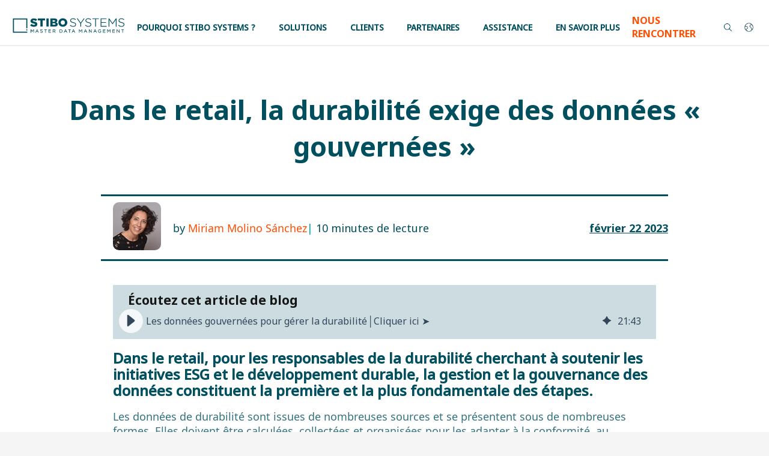

--- FILE ---
content_type: text/css
request_url: https://www.stibosystems.com/hubfs/hub_generated/module_assets/1/61868785271/1753442075937/module_2020wot-m-megamenu.min.css
body_size: 6181
content:
@media(min-width:1024px){span[localid=careers]{display:none!important}}.loader{aspect-ratio:2;display:none;margin:0 auto;width:60px;--_g:no-repeat radial-gradient(circle closest-side,#004f5f 90%,#0000);animation:l3 1s linear infinite;background:var(--_g) 0 50%,var(--_g) 50% 50%,var(--_g) 100% 50%;background-size:33.33333% 50%}@keyframes l3{20%{background-position:0 0,50% 50%,100% 50%}40%{background-position:0 100%,50% 0,100% 50%}60%{background-position:0 50%,50% 100%,100% 0}80%{background-position:0 50%,50% 50%,100% 100%}}.search_close span{background:#004f5f;height:3px;position:absolute;transform:rotate(45deg);width:100%}.search_close span:first-child{transform:rotate(135deg)}.search_close{align-items:center;cursor:pointer;display:flex;height:30px;justify-content:center;position:absolute;right:50px;top:150px;width:30px;z-index:3}.site-search:not(.search-active){display:none}html.lock{overflow-y:hidden}.hs-search-field{height:60px;left:50%;max-width:70%;position:absolute;top:calc(30% + 100px);transform:translateX(-50%);transition:all .3s;width:100%;z-index:10}.hs-search-field.search-done{top:150px}.hs-search-field ul{list-style-type:none}.search-done #autocomplete-results a{animation:fadeIn .3s forwards}#autocomplete-results a{color:#004f5f;display:block;font-size:1.4rem;font-weight:700;margin-bottom:30px;opacity:0;padding-bottom:30px;position:relative}#autocomplete-results a:before{background-color:#fff;bottom:0;content:"";height:1px;left:50%;position:absolute;transform:translateX(-50%);transition:all .3s;width:80%}#autocomplete-results a:hover:before{background-color:#004f5f;height:2px;width:100%}#autocomplete-results strong,.hs-highlight-title{color:#004f5f;font-size:1.4rem!important;font-weight:700!important}#autocomplete-results a span,.hs-highlight-html{font-size:1.2rem;font-weight:100}.hs-search-field .hs-search-field__input{background-image:url(https://www.stibosystems.com/hubfs/2020wot/_icons/icon_magnifying_glass_search_2c.png);background-position:15px 50%;background-repeat:no-repeat;background-size:45px;border:3px solid #004f5f;color:#004f5f;display:block;font-size:1.4rem;height:80px;margin:0 auto 30px;max-width:800px;padding:10px 80px;visibility:hidden;width:100%}.hs-search-field__bar{margin:0 auto;max-width:800px}.hs-search-field__form{position:relative}.hs-search-field__form p{color:#004f5f;font-size:1.3rem;text-align:center;visibility:hidden}.hs-search-field__form p.no_results,.hs-search-field__form p.results{animation:fadeIn .6s .3s forwards}.hs-search-field__form p.results{font-size:1.6rem;font-weight:700;margin:40px 0;text-align:left}.search-active .hs-search-field__input{animation:fadeIn .6s .3s forwards}.hs-search-field__input::placeholder{color:#33727e}.search-active .site-search__popup{animation:fadeIn .3s forwards;background-color:#cddce0;border-bottom:5px solid #004f5f;bottom:0;height:75vh;left:0;overflow-y:scroll;position:fixed;right:0;top:0;z-index:5}.popular-search{display:flex;gap:15px;margin-bottom:20px}.popular-search div{background-color:#fff;border-bottom:2px solid #004f5f;font-size:1.2rem;font-weight:700;padding:10px 20px}.resultType{background-color:#fff;border-bottom:1px solid #004f5f;display:block;margin-bottom:10px;max-width:fit-content;padding:5px}@keyframes fadeIn{0%{opacity:0;visibility:hidden}to{opacity:1;visibility:visible}}html body{padding-top:70px}section.sb-nav div.sb-mobile-menu .sb-mobile-menu-links .hs-menu-item.hs-menu-depth-1>.sb-nav-main-link{font-size:1.6rem!important;padding:2rem!important}section.sb-nav div.sb-mobile-menu .sb-mobile-menu-links{background-color:#004f5f!important;height:calc(100vh - 58px)!important;overflow-x:hidden!important}.sb-mobile-menu-contact{border:3px solid;color:#fff;font-size:1.3rem;height:fit-content;margin:18px auto;padding:10px;position:relative;width:fit-content}.sb-mobile-menu-contact-us{color:#fff!important}.sb-mobile-menu-language-selector{background-image:url(https://www.stibosystems.com/hubfs/MISC/Design/Stibosystems/img/Globe.png);background-position:30px;background-repeat:no-repeat;background-size:20px 20px;font-size:1.3rem;height:fit-content;padding:2.5rem 1rem;position:relative;text-align:center;width:50%}.sb-mobile-menu-language-selector:after{background-color:#d3d3d3;content:"";height:20px;left:0;position:absolute;width:1px}a.sb-nav-logo-mobile{margin-left:2rem}.sb-mobile-menu-search-toggle{display:flex;margin-right:2rem}section.sb-nav div.sb-mobile-menu .sb-mobile-menu-search{align-self:center;height:100%;margin-bottom:0!important;width:30px!important}section.sb-nav div.sb-mobile-toggle-bottom,section.sb-nav div.sb-mobile-toggle-middle,section.sb-nav div.sb-mobile-toggle-top{height:4px!important;width:34px!important}.sb-mobile-toggle-middle,section.sb-nav div.sb-mobile-toggle-top{margin-bottom:5px!important}section.sb-nav div.sb-mobile-menu.-active .sb-mobile-menu-search{display:block!important}.sb-mobile-menu-footer{background-color:#004f5f;color:#fff;display:flex;flex-wrap:wrap;font-weight:700;height:32vh;justify-content:space-between;text-transform:uppercase}.sb-mobile-menu-footer.active{height:100%!important}section.sb-nav div.sb-mobile-menu .sb-mobile-menu-links .hs-menu-children-wrapper:not(.level-2){border-bottom:3px solid #fff;margin-bottom:2rem;padding:.625rem 2.25rem 2rem!important}.hs-menu-children-wrapper.level-2{padding:.625rem 2.25rem 2rem!important}.hs-menu-item span.sb-nav-main-drop-item-header:after,.hs-menu-item span.sb-nav-main-drop-item-header:before{content:unset}section.sb-nav div.sb-mobile-menu .sb-mobile-menu-links .hs-menu-item.hs-item-has-children span.sb-mobile-menu-sub-toggle{background-image:url(https://www.stibosystems.com/hubfs/OrangeArrowRight.png)!important;background-size:15px 15px!important;right:20px!important;top:20px!important}section.sb-nav .sb-container .sb-nav-content .sb-nav-lower-links div.sb-nav-lower-group-wrap span.sb-nav-main-mega-group .sb-nav-main-link{font-size:.857rem!important;padding:1.429rem 1.2145rem!important}section.sb-nav div.sb-mobile-menu .sb-mobile-menu-links .sb-mobile-menu-footer .hs-menu-item.hs-menu-depth-1:not(.hs-item-has-children)>a{color:#fff!important}.sb-search-loading{background-size:5%}.sb-nav-get-in-touch,.sb-nav-main-link{text-transform:uppercase}.sb-nav-get-in-touch{color:#ff4e00;cursor:pointer;font-weight:700;min-width:7rem;position:relative;top:0;transition:all .1s linear}.sb-nav-get-in-touch:hover{top:-1px}.sb-nav-get-in-touch>a{transition:all .2s linear}.sb-nav-get-in-touch:hover>a{color:#004f5f!important}section.sb-nav .sb-container .sb-nav-content .sb-nav-careers-dropdown li a,section.sb-nav .sb-container .sb-nav-content .sb-nav-language-dropdown li a{padding:10px 20px!important}section.sb-nav.sb-megamenu .sb-container .sb-nav-content .sb-nav-upper-links{position:inherit!important;top:unset!important}section.sb-nav .sb-container .sb-nav-content .sb-nav-lower-links a.sb-nav-logo{margin-bottom:unset!important;margin-right:0!important}.sb-nav-main-explore-item{display:none;max-width:300px}.sb-nav-megamenu-main-drop-wrap{background-color:#cddce0;border-bottom:5px solid #004f5f;box-shadow:0 36px 63px -34px rgba(0,0,0,.75);display:none;left:calc(-50vw + 50%);position:absolute;width:100vw}section.sb-nav .sb-container .sb-nav-content .sb-nav-lower-links div.sb-nav-lower-group-wrap span.sb-nav-main-mega-group .sb-nav-main-link{border-bottom:unset!important}.sb-nav-main-explore-item.wide-explore-item{display:flex;max-height:300px;max-width:30%}.sb-nav-main-explore-item-image{object-fit:cover}section.sb-nav .sb-container .sb-nav-content .sb-nav-lower-links{align-items:center!important;justify-content:space-between}section.sb-nav .sb-container .sb-nav-content .sb-nav-lower-links div.sb-nav-lower-group-wrap span.sb-nav-main-mega-group .sb-nav-main-link{margin-top:0!important}section.sb-nav.light:hover{background-color:#fff!important}section.sb-nav .sb-container{padding-bottom:0!important;padding-top:1rem!important}.sb-nav-megamenu-main-drop-wrap .sb-nav-main-drop{display:flex;margin:0 auto;max-width:83rem;padding:5rem 1.25rem 5rem 4rem}.sb-nav-megamenu-main-drop-wrap .sb-nav-main-drop-item{display:block;font-size:1.5rem;line-height:1.2!important;margin-bottom:25px}.sb-nav-main-drop-item br{display:none}span.sb-nav-main-drop-item-text{font-size:1.3rem}@media(max-width:1024px){span.sb-nav-main-drop-item-text{font-size:1.5rem;font-weight:700}}span.sb-nav-main-drop-item-header:before{background-color:#004f5f;bottom:-15px;content:"";height:4px;left:0;position:absolute;width:100%}span.sb-nav-main-drop-item-header:after{background-color:#cddce0;bottom:-15px;content:"";height:4px;position:absolute;right:4px;width:4px}.sb-nav-megamenu-main-drop-wrap ul li{left:0;position:relative;transition:all .3s!important}.simple-menuitem:hover{font-weight:700;left:10px;list-style:none}section.sb-nav .sb-container .sb-nav-content .sb-nav-lower-links div.sb-nav-lower-group-wrap span.sb-nav-main-mega-group .sb-nav-main-link{cursor:pointer;margin-bottom:0!important}.sb-nav-megamenu-main-drop-wrap .sb-nav-main-drop-item-header .sb-nav-main-drop-item{font-size:1.7rem!important;line-height:2rem!important;list-style:none}li.sb-nav-main-drop-item-header-li{margin-bottom:2.714rem}.sb-nav-main-drop-col ul li.simple-menuitem,.sb-nav-main-drop-item-header{position:relative}.sb-nav-main-explore-item-image{display:block;width:100%}.sb-nav-main-explore-item-title{color:#004f5f;font-size:1.5rem;font-weight:700;line-height:1.2;margin-bottom:1rem}.sb-nav-main-explore-item-copy{color:#000;margin-bottom:1rem}.sb-nav-main-explore-item-explore{text-transform:uppercase}.sb-nav-main-explore-item-content{background-color:#fff;border-bottom:3px solid #004f5f;min-width:fit-content;padding:2rem}.sb-nav-main-drop-item-header-li{position:relative}.sb-nav-main-drop-col ul:hover .sb-nav-main-drop-item-header-li:before{left:-35px;top:35%;transform:rotate(90deg)}.sb-nav-megamenu-main-drop-wrap .simple-menuitem{transition:transform .3s}.sb-nav-main-drop-col{padding-right:6rem}section.sb-nav.sb-megamenu .sb-nav-main-drop-item,section.sb-nav.sb-megamenu .sb-nav-main-drop-item-header a{color:#004f5f}.sb-nav-main-drop ul li::marker{color:#004f5f}.sb-nav-main-drop ul li.menuitem{padding:.7rem}section.sb-nav .sb-container .sb-nav-content .sb-nav-lower-links div.sb-nav-lower-group-wrap span.sb-nav-main-mega-group .sb-nav-main-link.sb-nav-main-link-hover{background-color:unset!important;position:relative;white-space:nowrap}span.sb-nav-main-link.sb-nav-main-link-hover:before{background-color:#ff4e00;bottom:0;height:1px;left:-100%;transition:all .3s;width:100%}.sb-nav-main-drop-item-header{padding:0!important}span.sb-nav-main-link.sb-nav-main-link-hover:before{background-color:#004f5f;bottom:-5px;content:"";height:3px;left:50%;opacity:0;position:absolute;transform:translateX(-50%);transition:bottom .3s,opacity .2s;width:70%}span.sb-nav-main-link.sb-nav-main-link-hover:hover:before{bottom:5px;content:"";opacity:1;width:70%}span.sb-nav-main-link.sb-nav-main-link-hover.active:after{left:calc(100% - 8px)}section.sb-nav div.sb-mobile-menu .sb-mobile-menu-links ul{width:100%}.sb-mobile-menu-links.page-header .list-wrapper:first-child{background-color:#fff!important}.page-header .list-wrapper{background-color:#004f5f;height:100%;overflow-y:auto}.page-header .list-wrapper:nth-child(2),.page-header .list-wrapper:nth-child(3){backface-visibility:hidden;left:0;position:absolute;right:0;top:0;transform:translateX(100%);transition:transform .5s;z-index:900}.page-header .list-wrapper:nth-child(2).is-visible,.page-header .list-wrapper:nth-child(3).is-visible{transform:none}.page-header .list-wrapper:first-child>ul>li>.sub-menu{display:none}.page-header .menu-wrapper li+li{margin-top:20px}.page-header .menu-wrapper a{display:inline-block;padding:5px 0;position:relative}.page-header .menu-wrapper a.nested{text-decoration:underline}.page-header .menu-wrapper a.is-active,.page-header .menu-wrapper a:hover{color:var(--orange)}.page-header .menu-wrapper a.is-active:before,.page-header .menu-wrapper a:hover:before{color:var(--orange);content:"✦";position:absolute;right:-20px;top:50%;transform:translateY(-50%)}.page-header .back-one-level{align-items:center;background-color:#fff;color:#004f5f;display:flex;font-size:1.5rem;font-weight:700;padding:1rem 4rem;position:relative}.sb-mobile-menu-links .hs-menu-item.hs-menu-depth-2 a.sb-nav-main-drop-item{font-size:1.5rem!important;font-weight:700!important;line-height:2rem!important}.sb-mobile-menu-links a.sb-nav-main-drop-item{color:#fff!important}.sb-mobile-menu-links .sb-nav-main-explore-item{max-width:unset}.sb-mobile-menu-links li.hs-menu-item.hs-menu-depth-3{font-weight:700;padding:1rem 0}.hs-menu-item.hs-menu-depth-2 a.sb-nav-main-drop-item{position:relative}span.back-one-level:before{background-image:url(https://www.stibosystems.com/hubfs/SkagerrakArrowRight.png);background-position:0;background-repeat:no-repeat;background-size:10px 10px;content:"";filter:FlipH;-ms-filter:"FlipH";height:10px;left:28px;position:absolute;-o-transform:scaleX(-1);-webkit-transform:scaleX(-1);transform:scaleX(-1);width:10px}.sb-mobile-menu-links .sb-nav-main-explore-item{display:block;margin-top:1rem}li.hs-menu-item.hs-menu-depth-2{position:relative}.sb-nav-main-drop-item-text:after{color:transparent;content:attr(title);display:block;font-weight:700;height:0;overflow:hidden;visibility:hidden}.sb-search-loading{background-color:#fff;background-image:url(https://www.stibosystems.com/hubfs/MISC/Design/Stibosystems/img/loading.gif);background-position-x:center;background-position-y:center;background-repeat:no-repeat;background-size:6%;display:none;height:100%;position:absolute;width:100%}.visuallyhidden{border:0;clip:rect(0 0 0 0);height:1px;margin:-1px;overflow:hidden;padding:0;position:absolute;width:1px}.sb-nav-main-drop ul li{list-style:none}section.sb-nav{background:#fff;border-bottom:2px solid #edeef0;max-width:2100px;position:fixed;top:0;width:100%;z-index:5}section.sb-nav .sb-container{padding:0 20px}section.sb-nav .sb-container .sb-nav-content .sb-nav-careers,section.sb-nav .sb-container .sb-nav-content .sb-nav-language,section.sb-nav .sb-container .sb-nav-content .sb-nav-search{display:inline-flex}section.sb-nav .sb-container .sb-nav-content .sb-nav-language svg,section.sb-nav .sb-container .sb-nav-content .sb-nav-search svg{opacity:.3;transition:opacity .24s cubic-bezier(.2,.3,.25,.9)}section.sb-nav .sb-container .sb-nav-content .sb-nav-careers:hover,section.sb-nav .sb-container .sb-nav-content .sb-nav-language:hover,section.sb-nav .sb-container .sb-nav-content .sb-nav-search:hover{cursor:pointer;opacity:1}section.sb-nav .sb-container .sb-nav-content .sb-nav-language:hover svg,section.sb-nav .sb-container .sb-nav-content .sb-nav-search:hover svg{opacity:1}section.sb-nav .sb-container .sb-nav-content .sb-nav-search{margin-left:1.875rem;padding:0 10px;position:relative}section.sb-nav .sb-container .sb-nav-content .sb-nav-search-toggle{height:18px;position:relative;z-index:100}section.sb-nav .sb-container .sb-nav-content .sb-nav-search-input{background-color:#fff;display:none;position:absolute;right:-4px;top:-5px;transition:width .24s ease-in-out;width:0;z-index:50}section.sb-nav .sb-container .sb-nav-content .sb-nav-search-input.-open{border:1px solid #a9acb2;display:block;padding:4px 20px 4px 10px;width:300px}section.sb-nav .sb-container .sb-nav-content .sb-nav-language-has-dropdown{display:flex;padding:0 10px;position:relative;transition:all .3s}section.sb-nav .sb-container .sb-nav-content .sb-nav-careers-has-dropdown{display:flex;padding:0 10px;position:relative}section.sb-nav .sb-container .sb-nav-content .sb-nav-careers-has-dropdown:hover .sb-nav-careers-dropdown,section.sb-nav .sb-container .sb-nav-content .sb-nav-language-has-dropdown:hover .sb-nav-language-dropdown{opacity:1;pointer-events:all}section.sb-nav .sb-container .sb-nav-content .sb-nav-careers-dropdown,section.sb-nav .sb-container .sb-nav-content .sb-nav-language-dropdown{background-color:#fff;box-shadow:0 6px 8px 0 rgba(0,0,0,.4);list-style:none;opacity:0;pointer-events:none;position:absolute;right:0;top:100%;transition:all .3s}section.sb-nav .sb-container .sb-nav-content .sb-nav-careers-dropdown li a,section.sb-nav .sb-container .sb-nav-content .sb-nav-language-dropdown li a{-webkit-text-size-adjust:100%;-moz-osx-font-smoothing:grayscale;-webkit-font-smoothing:antialiased;display:block;margin:0;padding:10px 20px}section.sb-nav .sb-container .sb-nav-content .sb-nav-careers-dropdown li a{color:#33727e;font-size:1.125rem;font-weight:400;line-height:1.5rem}section.sb-nav .sb-container .sb-nav-content .sb-nav-careers-dropdown li a:hover,section.sb-nav .sb-container .sb-nav-content .sb-nav-language-dropdown li a:hover{background:#edeef0}section.sb-nav .sb-container .sb-nav-content .sb-nav-upper-links{align-items:center;display:flex;position:absolute;right:40px;top:20px}section.sb-nav .sb-container .sb-nav-content .sb-nav-upper-links a.sb-nav-upper-link{-webkit-text-size-adjust:100%;-moz-osx-font-smoothing:grayscale;-webkit-font-smoothing:antialiased;font-size:.875rem;font-weight:400;line-height:1;transition:color .24s cubic-bezier(.2,.3,.25,.9)}section.sb-nav .sb-container .sb-nav-content .sb-nav-upper-links a.sb-nav-upper-link:hover{color:#1d1d1d}section.sb-nav .sb-container .sb-nav-content .sb-nav-upper-links a.sb-nav-upper-link.link-orange{color:#fa4d09;transition:color .24s cubic-bezier(.2,.3,.25,.9)}section.sb-nav .sb-container .sb-nav-content .sb-nav-upper-links a.sb-nav-upper-link.link-orange:focus,section.sb-nav .sb-container .sb-nav-content .sb-nav-upper-links a.sb-nav-upper-link.link-orange:hover{color:#d44107}section.sb-nav .sb-container .sb-nav-content .sb-nav-lower-links{align-items:flex-end;display:flex}section.sb-nav .sb-container .sb-nav-content .sb-nav-lower-links a.sb-nav-logo{margin-right:20px}section.sb-nav .sb-container .sb-nav-content .sb-nav-lower-links div.sb-nav-lower-group-wrap{display:flex}section.sb-nav .sb-container .sb-nav-content .sb-nav-lower-links div.sb-nav-lower-group-wrap span.sb-nav-main-mega-group .sb-nav-main-link{-webkit-text-size-adjust:100%;-moz-osx-font-smoothing:grayscale;-webkit-font-smoothing:antialiased;display:block;font-size:.9375rem;font-weight:700;line-height:1;margin-bottom:-2px;overflow:hidden;position:relative;text-decoration:none;transition:all .3s}section.sb-nav .sb-container .sb-nav-content .sb-nav-lower-links div.sb-nav-lower-group-wrap span.sb-nav-main-mega-group div.sb-nav-main-drop-wrap{align-items:stretch;background-color:#fff;box-shadow:0 6px 8px 0 rgba(0,0,0,.4);display:flex;opacity:0;pointer-events:none;position:absolute;width:100%}section.sb-nav .sb-container .sb-nav-content .sb-nav-lower-links div.sb-nav-lower-group-wrap span.sb-nav-main-mega-group div.sb-nav-main-drop-wrap div.sb-nav-main-drop{display:flex;flex-wrap:wrap;justify-content:flex-start}section.sb-nav .sb-container .sb-nav-content .sb-nav-lower-links div.sb-nav-lower-group-wrap span.sb-nav-main-mega-group div.sb-nav-main-drop-wrap div.sb-nav-main-drop a.sb-nav-main-drop-big-link{color:#fa4d09;display:block;flex:1 1 100%;font-size:1.875rem;font-weight:lighter;line-height:1.25rem;margin-bottom:20px;text-decoration:none}section.sb-nav .sb-container .sb-nav-content .sb-nav-lower-links div.sb-nav-lower-group-wrap span.sb-nav-main-mega-group div.sb-nav-main-drop-wrap div.sb-nav-main-drop a.sb-nav-main-drop-big-link:hover{color:#d44107}section.sb-nav .sb-container .sb-nav-content .sb-nav-lower-links div.sb-nav-lower-group-wrap span.sb-nav-main-mega-group div.sb-nav-main-drop-wrap div.sb-nav-main-drop a.sb-nav-main-drop-big-link svg{max-height:30px;-webkit-transform:translateY(4px);transform:translateY(4px)}section.sb-nav .sb-container .sb-nav-content .sb-nav-lower-links div.sb-nav-lower-group-wrap span.sb-nav-main-mega-group div.sb-nav-main-drop-wrap div.sb-nav-main-drop a.sb-nav-main-drop-big-link svg polygon{fill:#fa4d09;stroke:#fff;stroke-width:2}section.sb-nav .sb-container .sb-nav-content .sb-nav-lower-links div.sb-nav-lower-group-wrap span.sb-nav-main-mega-group div.sb-nav-main-drop-wrap div.sb-nav-main-drop a.sb-nav-main-drop-item{display:block;text-decoration:none}section.sb-nav .sb-container .sb-nav-content .sb-nav-lower-links div.sb-nav-lower-group-wrap span.sb-nav-main-mega-group div.sb-nav-main-drop-wrap div.sb-nav-main-drop a.sb-nav-main-drop-item.sb-nav-icon-link{align-items:flex-start;background-color:transparent;color:#000;display:flex;flex-basis:auto;flex-grow:0;flex-shrink:1;flex-wrap:wrap;justify-content:center;padding:5px;text-align:center;text-decoration:none;transition:background-color .24s cubic-bezier(.2,.3,.25,.9);width:176px}section.sb-nav .sb-container .sb-nav-content .sb-nav-lower-links div.sb-nav-lower-group-wrap span.sb-nav-main-mega-group div.sb-nav-main-drop-wrap div.sb-nav-main-drop a.sb-nav-main-drop-item.sb-nav-icon-link span.sb-nav-main-drop-item-text{width:100%}section.sb-nav .sb-container .sb-nav-content .sb-nav-lower-links div.sb-nav-lower-group-wrap span.sb-nav-main-mega-group div.sb-nav-main-drop-wrap div.sb-nav-main-drop a.sb-nav-main-drop-item.sb-nav-icon-link:hover{background-color:#edeef0}section.sb-nav .sb-container .sb-nav-content .sb-nav-lower-links div.sb-nav-lower-group-wrap span.sb-nav-main-mega-group div.sb-nav-main-drop-wrap div.sb-nav-main-drop a.sb-nav-main-drop-item span.sb-nav-main-drop-item-icon{margin-bottom:10px}section.sb-nav .sb-container .sb-nav-content .sb-nav-lower-links div.sb-nav-lower-group-wrap span.sb-nav-main-mega-group div.sb-nav-main-drop-wrap div.sb-nav-main-drop a.sb-nav-main-drop-item span.sb-nav-main-drop-item-text{-webkit-text-size-adjust:100%;-moz-osx-font-smoothing:grayscale;-webkit-font-smoothing:antialiased;font-size:1rem;font-weight:700;line-height:1;margin-bottom:20px;text-decoration:none}section.sb-nav .sb-container .sb-nav-content .sb-nav-lower-links div.sb-nav-lower-group-wrap span.sb-nav-main-mega-group div.sb-nav-main-drop-wrap div.sb-nav-main-drop div.sb-nav-main-drop-col{flex-basis:auto;flex-grow:1;flex-shrink:1}section.sb-nav .sb-container .sb-nav-content .sb-nav-lower-links div.sb-nav-lower-group-wrap span.sb-nav-main-mega-group div.sb-nav-main-drop-wrap div.sb-nav-main-drop div.sb-nav-main-drop-col a.sb-nav-main-drop-item{display:block}section.sb-nav .sb-container .sb-nav-content .sb-nav-lower-links div.sb-nav-lower-group-wrap span.sb-nav-main-mega-group div.sb-nav-main-drop-wrap div.sb-nav-main-drop div.sb-nav-main-drop-col a.sb-nav-main-drop-item.sb-nav-icon-link{align-items:center;color:#000;display:flex;flex-direction:column;justify-content:center;text-align:center;text-decoration:none;width:100px}section.sb-nav .sb-container .sb-nav-content .sb-nav-lower-links div.sb-nav-lower-group-wrap span.sb-nav-main-mega-group div.sb-nav-main-drop-wrap div.sb-nav-main-drop div.sb-nav-main-drop-col a.sb-nav-main-drop-item span.sb-nav-main-drop-item-text{-webkit-text-size-adjust:100%;-moz-osx-font-smoothing:grayscale;-webkit-font-smoothing:antialiased;background-color:transparent;font-size:1rem;font-weight:700;line-height:1;margin-bottom:20px;padding:10px;text-decoration:none;transition:background-color .24s cubic-bezier(.2,.3,.25,.9)}section.sb-nav .sb-container .sb-nav-content .sb-nav-lower-links div.sb-nav-lower-group-wrap span.sb-nav-main-mega-group div.sb-nav-main-drop-wrap div.sb-nav-main-drop div.sb-nav-main-drop-col a.sb-nav-main-drop-item:hover span.sb-nav-main-drop-item-text{background-color:#edeef0}section.sb-nav .sb-container .sb-nav-content .sb-nav-lower-links div.sb-nav-lower-group-wrap span.sb-nav-main-mega-group div.sb-nav-main-drop-wrap .sb-nav-main-drop-image{background-image:url(https://www.stibosystems.com/hubfs/es2019/docs/images/mega-nav-bg.png);background-position:50%;background-size:cover;flex:1 1 474px}section.sb-nav .sb-container .sb-nav-content .sb-nav-lower-links div.sb-nav-lower-group-wrap span.sb-nav-main-standard-group div>ul{display:flex;list-style:none;margin:0;padding:0}section.sb-nav .sb-container .sb-nav-content .sb-nav-lower-links div.sb-nav-lower-group-wrap span.sb-nav-main-standard-group div>ul>li{margin:0;padding:0}section.sb-nav .sb-container .sb-nav-content .sb-nav-lower-links div.sb-nav-lower-group-wrap span.sb-nav-main-standard-group div>ul>li:hover ul{display:block}section.sb-nav .sb-container .sb-nav-content .sb-nav-lower-links div.sb-nav-lower-group-wrap span.sb-nav-main-standard-group div>ul>li>a{-webkit-text-size-adjust:100%;-moz-osx-font-smoothing:grayscale;-webkit-font-smoothing:antialiased;border-bottom:2px solid transparent;display:block;font-size:.9375rem;font-weight:700;line-height:1;margin-bottom:-2px;padding:50px 18px 30px;text-decoration:none}section.sb-nav .sb-container .sb-nav-content .sb-nav-lower-links div.sb-nav-lower-group-wrap span.sb-nav-main-standard-group div>ul>li>a:hover{background-color:#edeef0;border-bottom:2px solid #fa4d09}section.sb-nav .sb-container .sb-nav-content .sb-nav-lower-links div.sb-nav-lower-group-wrap span.sb-nav-main-standard-group div>ul>li ul{background:#fff;box-shadow:0 4px 12px 0 rgba(0,0,0,.4);display:none;list-style:none;margin:2px 0 0;padding:30px 0;position:absolute}section.sb-nav .sb-container .sb-nav-content .sb-nav-lower-links div.sb-nav-lower-group-wrap span.sb-nav-main-standard-group div>ul>li ul li{margin:0;padding:0}section.sb-nav .sb-container .sb-nav-content .sb-nav-lower-links div.sb-nav-lower-group-wrap span.sb-nav-main-standard-group div>ul>li ul li a{-webkit-text-size-adjust:100%;-moz-osx-font-smoothing:grayscale;-webkit-font-smoothing:antialiased;display:block;font-size:1rem;font-weight:700;line-height:1;margin:0;padding:10px 20px;text-decoration:none}section.sb-nav .sb-container .sb-nav-content .sb-nav-lower-links div.sb-nav-lower-group-wrap span.sb-nav-main-standard-group div>ul>li ul li a:hover{background:#edeef0}section.sb-nav .sb-desktop-menu{display:none}@media (min-width:1025px){section.sb-nav .sb-desktop-menu{display:block}}section.sb-nav div.sb-mobile-toggle{align-items:center;display:flex;flex-direction:column;gap:1px;justify-content:center;margin-bottom:.5rem;padding:10px 5px 8px}section.sb-nav div.sb-mobile-toggle:hover{cursor:pointer}section.sb-nav div.sb-mobile-toggle-bottom,section.sb-nav div.sb-mobile-toggle-middle,section.sb-nav div.sb-mobile-toggle-top{height:.125rem;width:1.125rem}section.sb-nav div.sb-mobile-toggle-middle,section.sb-nav div.sb-mobile-toggle-top{margin-bottom:.1875rem}@media (min-width:1025px){section.sb-nav div.sb-mobile-toggle{display:none}}section.sb-nav div.sb-mobile-menu{align-items:flex-end;display:flex;height:5.5rem;justify-content:space-between;position:relative}@media (min-width:1025px){section.sb-nav div.sb-mobile-menu{display:none}}section.sb-nav div.sb-mobile-menu .sb-nav-logo-mobile{width:175px}section.sb-nav div.sb-mobile-menu .sb-mobile-menu-language{display:none}section.sb-nav div.sb-mobile-menu .sb-mobile-menu-language.-active svg path{fill:#fa4d09}section.sb-nav div.sb-mobile-menu .sb-mobile-menu-language-has-dropdown{position:relative}section.sb-nav div.sb-mobile-menu .sb-mobile-menu-language-has-dropdown:hover{cursor:pointer}section.sb-nav div.sb-mobile-menu .sb-mobile-menu-language-dropdown{display:none}section.sb-nav div.sb-mobile-menu .sb-mobile-menu-language-dropdown .hs-menu-depth-1 a{border:none!important;color:#1d1d1d!important}section.sb-nav div.sb-mobile-menu .sb-mobile-menu-links{background-color:#fff;height:calc(100vh - 88px);overflow-y:scroll;position:absolute;right:-100%;top:100%;transition:all .3s;width:100%}section.sb-nav div.sb-mobile-menu .sb-mobile-menu-links ul{list-style:none}section.sb-nav div.sb-mobile-menu .sb-mobile-menu-links .hs-menu-item a{color:#1d1d1d;text-decoration:none}section.sb-nav div.sb-mobile-menu .sb-mobile-menu-links .hs-menu-item.hs-menu-depth-1>.sb-nav-main-link{border-bottom:1px solid #e0e0e0;border-top:1px solid #e0e0e0;padding:1rem 1.25rem;-webkit-text-size-adjust:100%;-moz-osx-font-smoothing:grayscale;-webkit-font-smoothing:antialiased;display:block;font-size:.9375rem;font-weight:700;line-height:1}section.sb-nav div.sb-mobile-menu .sb-mobile-menu-links .hs-menu-item.hs-menu-depth-2.careers-wrapper>a,section.sb-nav div.sb-mobile-menu .sb-mobile-menu-links .hs-menu-item.hs-menu-depth-2>a[href="#"]{-webkit-text-size-adjust:100%;-moz-osx-font-smoothing:grayscale;-webkit-font-smoothing:antialiased;display:block;font-size:2rem!important;font-weight:700;line-height:normal!important;padding:1rem 0!important}section.sb-nav div.sb-mobile-menu .sb-mobile-menu-links .hs-menu-item.hs-menu-depth-2>a[href="#"]{pointer-events:none}section.sb-nav div.sb-mobile-menu .sb-mobile-menu-links .hs-menu-item.hs-item-has-children{position:relative}section.sb-nav div.sb-mobile-menu .sb-mobile-menu-links .hs-menu-item.hs-item-has-children span.sb-mobile-menu-sub-toggle{background-image:url("data:image/svg+xml;charset=utf-8,%3Csvg xmlns='http://www.w3.org/2000/svg' width='12' height='7'%3E%3Cpath fill-rule='evenodd' d='M10.59 0 6 4.327 1.41 0 0 1.332 6 7l6-5.668z'/%3E%3C/svg%3E");background-position:50%;background-repeat:no-repeat;height:.4375rem;padding:1.25rem;position:absolute;right:0;top:.25rem;-webkit-transform:rotate(0);transform:rotate(0);transition:-webkit-transform .24s cubic-bezier(.2,.3,.25,.9);transition:transform .24s cubic-bezier(.2,.3,.25,.9);transition:transform .24s cubic-bezier(.2,.3,.25,.9),-webkit-transform .24s cubic-bezier(.2,.3,.25,.9);width:.75rem;z-index:900}section.sb-nav div.sb-mobile-menu .sb-mobile-menu-links .hs-menu-item.hs-item-has-children .sb-mobile-menu-sub-toggle:hover{cursor:pointer}section.sb-nav div.sb-mobile-menu .sb-mobile-menu-links .hs-menu-item.hs-item-has-children span.sb-mobile-menu-sub-toggle.-active{-webkit-transform:rotate(-90deg);transform:rotate(-90deg)}section.sb-nav div.sb-mobile-menu .sb-mobile-menu-links .hs-menu-children-wrapper:not(.sub-menu){display:none;padding:.625rem 1.25rem}section.sb-nav div.sb-mobile-menu.-active .sb-mobile-menu-search{display:none}section.sb-nav div.sb-mobile-menu.-active .sb-mobile-menu-language{display:block}section.sb-nav div.sb-mobile-menu.-active .sb-mobile-menu-links{overflow-x:hidden;right:0}section.sb-nav div.sb-mobile-menu.-active.active .sb-mobile-menu-links{overflow-y:hidden}section.sb-nav.dark:hover,section.sb-nav.sb-nav-hover{background-color:rgba(0,79,95,.95);color:#fff}section.sb-nav.light.sb-nav-hover,section.sb-nav.light:hover{background-color:hsla(0,2%,92%,.95);color:#fff}.nav-ico{display:block;height:15px;max-height:15px;width:15px}section.sb-nav .sb-container .sb-nav-content .sb-nav-lower-links a.sb-nav-logo{margin-bottom:12px}section.sb-nav.dark:hover .sb-nav-language .nav-ico{background:url(https://www.stibosystems.com/hubfs/2020wot/_icons/icon_earth_1c.png) 0 0 no-repeat;background-size:contain}.sb-nav-language .nav-ico,section.sb-nav.dark .sb-nav-language .nav-ico,section.sb-nav.light .sb-nav-language .nav-ico{background:url(https://www.stibosystems.com/hubfs/2020wot/_icons/icon_earth_2c.png) 0 0 no-repeat;background-size:contain;transition:all 1s}section.sb-nav .sb-nav-careers .nav-ico{background:url(https://www.stibosystems.com/hubfs/2020wot/_icons/briefcase-papers.png) 0 0 no-repeat;background-size:contain}.sb-nav-search.dark:hover .nav-ico,section.sb-nav.dark:hover .sb-nav-search .nav-ico{background:url(https://www.stibosystems.com/hubfs/2020wot/_icons/icon_magnifying_glass_search_1c.png) 0 0 no-repeat;background-size:contain}.sb-nav-search .nav-ico{background:url(https://www.stibosystems.com/hubfs/2020wot/_icons/icon_magnifying_glass_search_2c.png) 0 0 no-repeat;background-size:contain}section.sb-nav .sb-container .sb-nav-content .sb-nav-lower-links div.sb-nav-lower-group-wrap span.sb-nav-main-mega-group .sb-nav-main-link,section.sb-nav .sb-container .sb-nav-content .sb-nav-lower-links div.sb-nav-lower-group-wrap span.sb-nav-main-standard-group div>ul>li>a{margin-top:30px;padding:20px 18px}section.sb-nav .sb-container .sb-nav-content .sb-nav-lower-links div.sb-nav-lower-group-wrap span.sb-nav-main-mega-group .sb-nav-main-link.active,section.sb-nav .sb-container .sb-nav-content .sb-nav-lower-links div.sb-nav-lower-group-wrap span.sb-nav-main-mega-group .sb-nav-main-link:hover{background-color:#fff;border-bottom-color:transparent}section.sb-nav .sb-container .sb-nav-content .sb-nav-lower-links div.sb-nav-lower-group-wrap span.sb-nav-main-standard-group div>ul>li>a:hover{background-color:#fff;border-bottom:2px solid transparent}section.sb-nav .sb-container .sb-nav-content .sb-nav-lower-links div.sb-nav-lower-group-wrap span.sb-nav-main-mega-group div.sb-nav-main-drop-wrap div.sb-nav-main-drop div.sb-nav-main-drop-col a.sb-nav-main-drop-item span.sb-nav-main-drop-item-text{color:#33727e!important;font-size:inherit;font-weight:400;margin-bottom:0;padding:5px 10px}.sb-nav-main-drop-item-header{display:block;font-weight:700;line-height:3rem;padding:20px 10px}section.sb-nav .sb-container .sb-nav-content .sb-nav-lower-links div.sb-nav-lower-group-wrap span.sb-nav-main-mega-group div.sb-nav-main-drop-wrap div.sb-nav-main-drop div.sb-nav-main-drop-col a.sb-nav-main-drop-item{line-height:2.2rem}.sb-nav-main-drop-item-simple-text{line-height:1.5rem;padding:5px 10px}section.sb-nav .sb-container .sb-nav-content .sb-nav-lower-links div.sb-nav-lower-group-wrap span.sb-nav-main-mega-group div.sb-nav-main-drop-wrap div.sb-nav-main-drop{background-color:#fff;box-shadow:0 6px 8px 0 rgba(0,0,0,.4);padding:0 10px 30px}section.sb-nav .sb-container .sb-nav-content .sb-nav-lower-links div.sb-nav-lower-group-wrap span.sb-nav-main-mega-group:hover div.sb-nav-main-drop-wrap{background-color:transparent;box-shadow:none;opacity:1}section.sb-nav .sb-container .sb-nav-content .sb-nav-lower-links div.sb-nav-lower-group-wrap span.sb-nav-main-mega-group div.sb-nav-main-drop-wrap{left:auto}section.sb-nav .sb-container .sb-nav-content .sb-nav-lower-links div.sb-nav-lower-group-wrap span.sb-nav-main-mega-group div.sb-nav-main-drop-wrap div.sb-nav-main-drop div.sb-nav-main-drop-col{padding-right:unset}.sb-nav-main-drop-item-simple-text a{background-size:.7rem;display:block;font-size:1rem;font-weight:400;margin-top:9px}section.sb-nav .sb-container .sb-nav-content .sb-nav-upper-links a.sb-nav-upper-link{margin-left:1rem}section.sb-nav .sb-container .sb-nav-content .sb-nav-language-dropdown li a{font-size:1rem;line-height:1rem}section.sb-nav .sb-container .sb-nav-content .sb-nav-language-dropdown{width:auto}section.sb-nav .sb-container .sb-nav-content .sb-nav-careers-dropdown{width:max-content}section.sb-nav div.sb-mobile-menu .sb-mobile-menu-language-has-dropdown,section.sb-nav div.sb-mobile-menu .sb-mobile-menu-search{margin-bottom:12px;margin-right:11px;padding:0;width:20px}section.sb-nav div.sb-mobile-menu .sb-nav-logo-mobile{margin-bottom:10px}.sb-nav-main-drop-item-header a,section.sb-nav div.sb-mobile-menu .sb-mobile-menu-links .hs-menu-item a{color:#004f5f;padding:6px 0}section.sb-nav .sb-container .sb-nav-content .sb-nav-search{display:block}section.sb-nav div.sb-mobile-menu .sb-mobile-menu-links .hs-menu-item.hs-menu-depth-1:not(.hs-item-has-children)>a,section.sb-nav.dark .sb-container .sb-nav-content .sb-nav-lower-links div.sb-nav-lower-group-wrap span.sb-nav-main-mega-group a.sb-nav-main-link.active,section.sb-nav.dark .sb-container .sb-nav-content .sb-nav-lower-links div.sb-nav-lower-group-wrap span.sb-nav-main-mega-group a.sb-nav-main-link:hover{color:#004f5f!important}section.sb-nav .sb-container .sb-nav-content .sb-nav-lower-links div.sb-nav-lower-group-wrap span.sb-nav-main-standard-group div>ul>li ul{box-shadow:none}section.sb-nav div.sb-mobile-toggle-bottom,section.sb-nav div.sb-mobile-toggle-middle,section.sb-nav div.sb-mobile-toggle-top{background-color:#004f5f;position:relative;top:0;transition:all .3s}section.sb-nav .nav-open .sb-mobile-toggle-middle{opacity:0}section.sb-nav .nav-open .sb-mobile-toggle-top{right:-5px;top:10px;transform:rotate(45deg)}section.sb-nav .nav-open .sb-mobile-toggle-bottom{right:-5px;top:-10px;transform:rotate(-45deg)}.sb-nav-hover a{background-color:transparent}section.sb-nav .sb-container .sb-nav-content .sb-nav-careers-dropdown li a:hover,section.sb-nav .sb-container .sb-nav-content .sb-nav-language-dropdown li a:hover,section.sb-nav .sb-container .sb-nav-content .sb-nav-lower-links div.sb-nav-lower-group-wrap span.sb-nav-main-mega-group div.sb-nav-main-drop-wrap div.sb-nav-main-drop div.sb-nav-main-drop-col a.sb-nav-main-drop-item:hover span.sb-nav-main-drop-item-text,section.sb-nav .sb-container .sb-nav-content .sb-nav-lower-links div.sb-nav-lower-group-wrap span.sb-nav-main-standard-group div>ul>li ul li a:hover{background-color:#004f5f;color:#fff!important}section.sb-nav.dark .sb-container .sb-nav-content .sb-nav-lower-links div.sb-nav-lower-group-wrap span.sb-nav-main-mega-group a.sb-nav-main-link,section.sb-nav.dark .sb-container .sb-nav-content .sb-nav-upper-links a.sb-nav-upper-link{color:#fff}section.sb-nav div.sb-mobile-menu .sb-mobile-menu-links .hs-menu-item.hs-menu-depth-1>.sb-nav-main-link,section.sb-nav div.sb-mobile-menu .sb-mobile-menu-links .hs-menu-item.hs-menu-depth-2>a{color:#004f5f;font-family:inherit;font-size:inherit}@media(max-width:1000px){.sb-mobile-menu-language-has-dropdown img{max-width:22px}.sb-nav-main-drop-item-header{line-height:inherit}}.sb-nav-main-drop-image{display:none}section.sb-nav .sb-container .sb-nav-content .sb-nav-lower-links a.sb-nav-logo img{margin-left:-1.5px;max-width:190px!important;width:190px!important}section.sb-nav .sb-container .sb-nav-content .sb-nav-upper-links a.sb-nav-upper-link.link-orange,section.sb-nav .sb-container .sb-nav-content .sb-nav-upper-links a.sb-nav-upper-link.link-orange:hover,section.sb-nav .sb-container .sb-nav-content .sb-nav-upper-links a.sb-nav-upper-link:hover{color:#ff4e00}.sb-search .sb-container{max-width:1400px;min-width:400px}.sb-search-item{margin-bottom:2.1875rem}.sb-search-input{border:2px solid #a9acb2;font-weight:700;margin-bottom:.625rem;padding:.8125rem 1.25rem;width:100%;-webkit-text-size-adjust:100%;-moz-osx-font-smoothing:grayscale;-webkit-font-smoothing:antialiased;font-size:1.125rem;line-height:normal;line-height:1.125rem}.search-pagination{column-gap:10px;display:flex;justify-content:center}.search-pagination li{cursor:pointer;display:block;font-size:1rem;font-weight:600;height:25px;line-height:1.5rem;transition:all .3s;width:25px}.search-pagination .item{border-bottom:1px solid #004f5f}.search-pagination li:hover{background-color:#004f5f;color:#fff}.search-pagination li.active{background-color:#004f5f;color:#fff!important}.sb-search-item{padding:10px 0}.item__first,.item__last,.item__next,.item__prev{display:none}.hs-highlight-html{font-style:italic;font-weight:700}.sb-search-input:focus{border:2px solid #1d1d1d}.sb-search .sb-search-item-link{text-decoration:none;transition:color .24s cubic-bezier(.2,.3,.25,.9);-webkit-text-size-adjust:100%;-moz-osx-font-smoothing:grayscale;-webkit-font-smoothing:antialiased;color:#fa4d09;display:block;font-size:1.25rem;font-weight:700;line-height:1.5rem}.sb-search .sb-search-item-link:focus,.sb-search .sb-search-item-link:hover{color:#d44107}.sb-search .sb-search-item-url{color:#fa4d09}.sb-search .sb-search-item-text,.sb-search .sb-search-item-url{-webkit-text-size-adjust:100%;-moz-osx-font-smoothing:grayscale;-webkit-font-smoothing:antialiased;font-size:1.125rem;font-weight:400;line-height:1.5rem}.sb-search .sb-search-item-text{color:#1d1d1d}.sb-search-stats{margin-bottom:1.875rem}.sb-search-stats .ais-stats--body{-webkit-text-size-adjust:100%;-moz-osx-font-smoothing:grayscale;-webkit-font-smoothing:antialiased;color:#004f5f!important;display:inline;font-size:1.575rem!important;font-weight:700!important;letter-spacing:.048125rem;line-height:1.125rem;margin-bottom:.625rem;position:relative;text-transform:uppercase;z-index:-1}.sb-search-stats .ais-stats--body:before{background-color:#004f5f;bottom:-10px;content:"";height:4px;left:0;position:absolute;width:100%}.sb-search-stats .ais-stats--body:after{background-color:#fff;bottom:-10px;content:"";height:4px;position:absolute;right:4px;width:4px}.sb-search-item-title{color:#004f5f;font-size:1.5rem}.ais-hits--item{opacity:0!important}.opacity{opacity:1!important;transition:all 1s}.ais-hits--item:hover{background-color:#f5f5f5}.sb-search-stats .ais-stats--time{display:none}.sb-search-pagination{display:flex;flex-wrap:wrap;justify-content:center}.sb-search-pagination .ais-pagination--link{text-decoration:none;transition:color .24s cubic-bezier(.2,.3,.25,.9);-webkit-text-size-adjust:100%;-moz-osx-font-smoothing:grayscale;-webkit-font-smoothing:antialiased;color:#fa4d09;display:block;font-size:1.25rem;font-weight:700;line-height:1.5rem}.sb-search-pagination .ais-pagination--link:focus,.sb-search-pagination .ais-pagination--link:hover{color:#d44107}.sb-search-pagination .ais-pagination--item{margin:0 2px}.sb-search-pagination .ais-pagination--item__active .ais-pagination--link{color:#958686;pointer-events:none}.sb-search-pagination .ais-pagination--item__active .ais-pagination--link:focus,.sb-search-pagination .ais-pagination--item__active .ais-pagination--link:hover{color:#958686}.sb-search-global{background-color:#fff;box-shadow:0 4px 12px 0 rgba(0,0,0,.4);left:50%;max-height:80vh;max-width:500px;position:fixed;-webkit-transform:translateX(-50%);transform:translateX(-50%);width:100%;z-index:100}.sb-search .sb-global-search{background-color:#fff;border-bottom:5px solid #004f5f;position:relative;z-index:20}.sb-search .sb-global-search-close-button{background-color:#fff;border:1px solid #004f5f;color:#004f5f;height:25px;line-height:1.3;position:absolute;right:20px;text-align:center;top:20px;transition:all .3s;width:25px;z-index:30}.sb-search .sb-global-search-close-button:hover{background-color:#004f5f;color:#fff;cursor:pointer}.sb-search .sb-global-search-close-click{background-color:transparent;height:100vh;left:0;position:fixed;top:0;width:100vw;z-index:10}@media only screen and (max-height:750px){.sb-global-search{height:80vh}#sbDesktopSearchContent{height:69vh;overflow-y:auto}}.sb-search .sb-search-item-link{font-family:NotoSans,Arial;font-weight:400}.sb-search-input{border:transparent;color:#33727e;font-family:inherit}.sb-search-item{margin-bottom:.9rem}#sbDesktopPagination{padding:20px 0 0;text-align:center}.sb-search-item-text{overflow:hidden;text-overflow:ellipsis;white-space:nowrap}.sb-nav-main-drop-item-header{line-height:1.5em!important}.ais-hits{max-height:100vh;overflow-y:auto}@media(max-width:1170px){section.sb-nav .sb-container .sb-nav-content .sb-nav-lower-links div.sb-nav-lower-group-wrap span.sb-nav-main-mega-group .sb-nav-main-link{padding:20px 10px!important}section.sb-nav .sb-container .sb-nav-content .sb-nav-search{margin-left:unset!important}}@media(max-height:700px){.sb-nav-megamenu-main-drop-wrap{height:100vh;overflow:scroll}}

--- FILE ---
content_type: text/css
request_url: https://www.stibosystems.com/hubfs/hub_generated/module_assets/1/78989585508/1740834918015/module_2020wot-m-blog-search.min.css
body_size: 206
content:
#blog-search-form input[type=text]{background-color:#fff;border:1px solid #004f5f;color:#004f5f;float:right;font-size:16px;margin-right:10px;margin-top:unset;max-width:280px;padding:10px;width:100%}#blog-search-results h3{display:inline-block;padding:2rem 1rem 1rem;position:relative}#blog-search-results h3:before{background-color:#004f5f;bottom:0;content:"";height:4px;left:15px;position:absolute;width:calc(100% - 15px)}#blog-search-results h3:after{background-color:#fff;bottom:0;content:"";height:4px;position:absolute;right:4px;width:4px}#blog-search-form input[type=text]::placeholder{color:#004f5f}#blog-search-form input[type=text]:focus{outline:none}.blog-search-results-container{background-color:#fff;box-shadow:0 1px 15px #33727e;left:50%;max-height:70vh;max-width:1310px;opacity:0;overflow-y:auto;position:absolute;top:4rem;transform:translateX(-50%);transition:opacity .4s ease,transform .4s ease;width:100%}.blog-search-results-container .post-card{align-items:center;border-bottom:1px solid #eee;color:#333;display:flex;padding:20px 1rem;text-decoration:none;transition:background-color .3s ease}.blog-search-results-container .post-card:hover{background-color:#f5f5f5}.blog-search-results-container .post-card-content{flex:1 1 auto}.blog-search-results-container .post-card-content h4{font-size:1.5rem;font-weight:500;margin:0}.blog-search-results-container .post-card-content .post-date{color:#ff4e00;font-size:1.125rem;margin:5px 0}.blog-search-results-container .post-card-content .post-author{font-size:1.125rem;margin:5px 0}.post-card.animate-in{opacity:0;transform:translateY(50px);transition:opacity .5s,transform .4s}.post-card.animate-in.visible{opacity:1;transform:translateY(0)}.blog-search-results-container.visible{opacity:1;z-index:3}.post-meta{font-size:1rem}.post-caard-content hr{background-image:url(https://www.stibosystems.com/hubfs/2020wot/line%20with%20dot%20ocean.png);background-position:100% 0;background-repeat:no-repeat;border-top:none!important;border:0;height:4px}.pagination{display:flex;gap:1rem;justify-content:center;margin-top:20px;padding-bottom:1rem}.pagination a{background-color:#004f5f;border-radius:5px;color:#fff;font-weight:500;margin-right:10px;padding:10px 20px;text-decoration:none;transition:background-color .2s ease-in-out}.pagination a:hover{background-color:#ccdbdf;color:#004f5f}.pagination .prev{margin-right:0}.pagination .next{margin-left:0}.post-card p{color:#004f5f;font-size:1.125rem}.post-card .post-author{color:#ff4e00;font-size:1.125rem}.back-button{align-items:center;border-bottom:1px solid;box-sizing:border-box;color:#004f5f;display:none;font-size:16px;justify-content:center;padding:10px}@media(max-width:768px){.blog-title{margin-top:2rem}#blog-search-form input[type=text]{border:unset;border-bottom:1px solid #004f5f;line-height:1;margin-right:0;max-width:200px}.content-wrapper .row-number-4 .row-fluid{align-items:flex-start;flex-direction:column-reverse}.span3.widget-span.widget-type-custom_widget section{background-color:#fff;float:right;padding:0 2rem;position:fixed;right:0;top:100px;width:100%;z-index:1}.blog-search-results-container{top:4rem}.blog-search-section{align-items:center;display:flex;justify-content:space-between}.back-button{display:flex}}

--- FILE ---
content_type: text/css
request_url: https://www.stibosystems.com/hubfs/hub_generated/module_assets/1/163874318971/1742522432731/module_2024wot-m-share-on-socials.min.css
body_size: -666
content:
.share-icons{padding-bottom:20px}.share-menu{display:flex;gap:10px;justify-content:center;list-style-type:none}.share-icons .icon-twitter-share{background:#004f5f;border-radius:60%;display:inline-block;height:40px;width:40px}.share-icons .icon-twitter-share img{background-color:unset!important;border-radius:unset!important;transform:scale(.5)}

--- FILE ---
content_type: text/css
request_url: https://www.stibosystems.com/hubfs/hub_generated/module_assets/1/115898833818/1742522395872/module_2023wot-m-blog-subscribe.min.css
body_size: -400
content:
.blog-subscribe{background-color:#004f5f;margin:0 auto}.blog-subscribe-form ul{list-style-type:none}.blog-subscribe-form input{-webkit-appearance:auto!important}.blog-subscribe-item{display:flex!important;justify-content:center}.blog-subscribe-content{align-self:center;width:80%}.blog-subscribe-title{color:#fff;font-size:2rem;font-weight:500;line-height:normal;margin-bottom:.5rem;text-align:center}.blog-subscribe-copy{color:#fff;margin-bottom:1rem;text-align:center}.hs-email>label{display:none}.hs-email label{color:#000}.hs_email{margin-bottom:15px}.hs_email_consent .input{margin-bottom:10px}input[type=email]{background-color:#fff;border:1px solid #004f5f;color:#004f5f;font-size:16px;margin-bottom:.5rem;margin-top:unset;max-width:380px;padding:10px;width:100%}input[type=email]::placeholder{color:#000}.no-list{list-style:none}.blog-subscribe-form .hs-button{background-color:#ff4e00;border:none;color:#fff;font-weight:500;margin-top:1rem;padding:10px 20px;text-transform:uppercase}.blog-subscribe-form .input .inputs-list label span{color:#fff}.blog-subscribe-form .input .inputs-list label span a{text-decoration:underline}.blog-subscribe form{margin:0 auto;max-width:380px;position:relative;text-align:left}.blog-subscribe .hs_submit .actions{text-align:center}

--- FILE ---
content_type: text/css
request_url: https://www.stibosystems.com/hubfs/hub_generated/module_assets/1/33941782451/1742522244715/module_2024wot-m-footer.min.css
body_size: 651
content:
.social-text{align-items:center;color:#004f5f;display:flex;font-family:NotoSans,Bold;font-size:16px;font-weight:900;justify-content:center}section.sb-footer.footer-row-0.footer2020{position:relative}section.sb-footer.footer-row-0.footer2020:before{background:#004f5f;content:"";height:3px;left:0;position:absolute;top:0;width:100%}.footer-hidden:before{display:none}.footer-row-1 ul li{flex:0 0 14%!important}section.sb-footer.footer-row-0.footer2020{background-color:#ccdbdf!important}.footer-details{flex:0 0 300px;margin-top:5px;padding:0 30px}.sb-footer-columns>div:not(.footer-details){flex:0 0 200px}section.sb-footer{background-position:calc(100% + 100px) -100px;background-repeat:no-repeat;background-size:auto}section.sb-footer .sb-container .sb-footer .sb-footer-columns{display:flex;flex-wrap:wrap;justify-content:space-between;padding:0 30px}section.sb-footer .sb-container .sb-footer .sb-footer-columns .sb-footer-column{flex:0 0 100%}@media (min-width:500px){section.sb-footer .sb-container .sb-footer .sb-footer-columns .sb-footer-column{flex:0 0 50%}}@media (min-width:992px){section.sb-footer .sb-container .sb-footer .sb-footer-columns .sb-footer-column{flex:0 0 25%}}section.sb-footer .sb-container .sb-footer .sb-footer-columns span:first-child{-webkit-text-size-adjust:100%;-moz-osx-font-smoothing:grayscale;-webkit-font-smoothing:antialiased;color:#fff;font-size:1.125rem;font-weight:700;line-height:2.125rem}section.sb-footer .sb-container .sb-footer .sb-footer-columns ul{list-style:none;margin-bottom:50px;padding:0}section.sb-footer .sb-container .sb-footer .sb-footer-columns ul li a{-webkit-text-size-adjust:100%;-moz-osx-font-smoothing:grayscale;-webkit-font-smoothing:antialiased;color:#004f5f;display:inline-block;font-size:.9375rem;font-weight:400;line-height:normal;padding-left:.5rem!important;padding-right:2rem!important;text-decoration:none;width:auto}section.sb-footer .sb-container .sb-footer .sb-footer-columns ul.sb-footer-social li a{align-items:center;display:flex}section.sb-footer .sb-container .sb-footer .sb-footer-columns ul.sb-footer-social li a svg{margin-right:10px}section.sb-footer .sb-container .sb-footer .sb-footer-bottom{align-items:flex-end;border-top:2px solid #004f5f;display:flex;flex-wrap:wrap;justify-content:space-between;padding:30px 30px 0}section.sb-footer .sb-container .sb-footer .sb-footer-bottom .sb-footer-bottom-left img{max-width:300px}section.sb-footer .sb-container .sb-footer .sb-footer-bottom .sb-footer-bottom-left span.sb-footer-copyright{-webkit-text-size-adjust:100%;-moz-osx-font-smoothing:grayscale;-webkit-font-smoothing:antialiased;color:#004f5f;display:block;font-size:1.2rem;font-weight:400;line-height:2.125rem}.sb-footer-bottom-links a{text-decoration:underline!important}section.sb-footer .sb-container .sb-footer .sb-footer-bottom .sb-footer-bottom-right span.sb-footer-bottom-links a{-webkit-text-size-adjust:100%;-moz-osx-font-smoothing:grayscale;-webkit-font-smoothing:antialiased;color:#fff;font-size:.9375rem;font-weight:400;line-height:2.125rem;text-decoration:none}section.sb-footer .sb-container .sb-footer .sb-footer-columns{padding:0 10px}.footer-row-1 img{max-height:25px;max-width:unset;width:auto}.footer-row-1 ul{display:flex;flex-wrap:wrap;justify-content:center}.footer-row-1 ul li{flex:0 0 15%;list-style:none;padding-right:1rem}.footer-row-2{background-color:#004f5f;padding:10px 0;text-align:center}.footer-row-2 img{max-width:300px}.footer-row-3{padding:20px 0;text-align:center}.sb-footer-column .hs-menu-item.hs-menu-depth-1:hover{background-color:#ccdbdf;color:#004f5f}section.sb-footer .sb-container .sb-footer .sb-footer-columns span:first-child{padding-left:.5rem}.sb-footer-social{padding:20px}.sb-footer-columns [href="https://twitter.com/StiboSystems"]{background:#004f5f;border-radius:60%;display:inline-block;height:40px;width:40px}.sb-footer-columns [href="https://twitter.com/StiboSystems"] img{background-color:unset!important;border-radius:unset!important;transform:scale(.5)}.footer-row-0 .sb-container{padding-bottom:.75rem}.footer2020{display:block!important}@media(max-width:1280px){.footer-details{flex:1 0 100%}.footer-details>img{display:block;margin:0 auto;max-width:300px}section.sb-footer .sb-container .sb-footer .sb-footer-columns{gap:50px;justify-content:center}}.footer-hidden{display:none !importnant;height:0}.follow-icon{background:#fff;border-radius:50%;height:40px;width:40px}.hs-menu-item a:hover{background-color:#ccdbdf;color:#000!important}button.column{cursor:default;margin-bottom:10px}.hs-menu-item a{padding:8px!important}.active.column:after{transform:rotate(45deg);transition:all .3s}.column{background-color:transparent;border:none;color:#004f5f;font-size:1.2rem;font-weight:700;max-width:200px;padding:0;text-align:left}.panel li{margin:0}.hs-menu-item{margin:0 auto;width:100%}@media(max-width:1024px){div button.column{margin-bottom:15px!important}.sb-footer-columns{flex-direction:column}.sb-footer-columns>div:not(.footer-details){flex:auto!important}.footer-details{margin-bottom:20px;padding:0}section.sb-footer .sb-container .sb-footer .sb-footer-columns{gap:30px}div section.sb-footer .sb-container .sb-footer .sb-footer-columns ul{margin-bottom:0!important}section.sb-footer .sb-container .sb-footer .sb-footer-columns ul li a{line-height:2.5rem;padding-right:unset!important}.sb-footer-columns>div:last-child{margin-bottom:30px}.column{background-color:transparent;border:none;color:#004f5f;font-size:1.2rem;font-weight:500;margin-bottom:20px;max-width:300px;min-width:100%;padding:10px 20px 20px;position:relative;text-align:center;transition:all 1s}.column:before{background-color:#004f5f;bottom:0;content:"";height:1px;left:50%;position:absolute;transform:translateX(-50%);transition:all .3s;width:80%}.column:after{border:solid #004f5f;border-width:0 3px 3px 0;content:"";display:inline-block;padding:3px;position:absolute;right:15%;top:35%;transform:rotate(-45deg)}.panel{display:none;overflow:hidden;text-align:center}.panel li{margin:0 auto 10px}.panel a{font-size:1.3rem!important}.sb-footer-column-title{text-align:left}.hs-menu-item a{padding:0!important}}@media (max-width:600px){.footer-row-1 ul li{flex:0 0 12%;margin-bottom:10px}.footer-row-2 img{max-width:200px}section.sb-footer .sb-container .sb-footer .sb-footer-columns{gap:10px}}

--- FILE ---
content_type: text/css
request_url: https://www.stibosystems.com/hubfs/es2019/docs/js/overlay.css
body_size: -520
content:
.lookbook-overlay {
    position: fixed;
    z-index: 999999;
    top: 0;
    left: 0;
    right: 0;
    bottom: 0;
    background-color: #000;
    background-color: rgba(0, 0, 0, .4)
}

.lookbook-overlay-close {
    cursor: pointer;
    position: absolute;
    top: 0;
    right: 0;
    border: none;
    background-color: #ff4e00;
    color: #fff;
    font-size: 32px;
    width: 40px;
    height: 40px;
    text-align: center
}

.lookbook-overlay-close>span {
    display: block;
    line-height: 40px
}

.lookbook-overlay-content {
    width: 100%;
    height: 100%;
    border: none
}

--- FILE ---
content_type: application/javascript
request_url: https://www.stibosystems.com/hubfs/hub_generated/module_assets/1/33941782451/1742522244715/module_2024wot-m-footer.min.js
body_size: -570
content:
var module_33941782451=function(){window.location.href.indexOf("/solution/pdx-syndication")>1&&$(".ssCol4 .hs-menu-item a").each((function(){var href=$(this);href.attr("href").indexOf("/contact-us")>1&&href.attr("href",href.attr("href")+"?subject=PDX%20Syndication")}));var section=document.querySelectorAll(".column");function windowSize(x){x.matches?section.forEach((el=>{el.addEventListener("click",(()=>{$(el).next(".panel").slideToggle()}))})):section.forEach((el=>{el.removeEventListener("click",(()=>{$(el).next(".panel").slideToggle()}))}))}var x=window.matchMedia("(max-width: 1024px)");windowSize(x),x.addListener(windowSize)}();

--- FILE ---
content_type: image/svg+xml
request_url: https://www.stibosystems.com/hubfs/2020wot/icon_Instagram.svg
body_size: -69
content:
<?xml version="1.0" encoding="UTF-8"?><svg id="Layer_2" xmlns="http://www.w3.org/2000/svg" viewBox="0 0 40 40"><defs><style>.cls-1{fill:#004f5d;}.cls-2{fill:#fff;}</style></defs><g id="Layer_1-2"><circle class="cls-1" cx="20" cy="20" r="20"/><path class="cls-2" d="m20,10.9c2.97,0,3.32.01,4.49.06,1.08.05,1.67.23,2.06.38.52.2.89.44,1.28.83.39.39.63.76.83,1.28.15.39.33.98.38,2.06.05,1.17.06,1.52.06,4.49s-.01,3.32-.06,4.49c-.05,1.08-.23,1.67-.38,2.06-.2.52-.44.89-.83,1.28-.39.39-.76.63-1.28.83-.39.15-.98.33-2.06.38-1.17.05-1.52.06-4.49.06s-3.32-.01-4.49-.06c-1.08-.05-1.67-.23-2.06-.38-.52-.2-.89-.44-1.28-.83-.39-.39-.63-.76-.83-1.28-.15-.39-.33-.98-.38-2.06-.05-1.17-.06-1.52-.06-4.49s.01-3.32.06-4.49c.05-1.08.23-1.67.38-2.06.2-.52.44-.89.83-1.28.39-.39.76-.63,1.28-.83.39-.15.98-.33,2.06-.38,1.17-.05,1.52-.06,4.49-.06m0-2c-3.02,0-3.39.01-4.58.07-1.18.05-1.99.24-2.7.52-.73.28-1.35.66-1.97,1.28-.62.62-1,1.24-1.28,1.97-.27.71-.46,1.51-.52,2.7-.05,1.18-.07,1.56-.07,4.58s.01,3.39.07,4.58c.05,1.18.24,1.99.52,2.7.28.73.66,1.35,1.28,1.97.62.62,1.24,1,1.97,1.28.71.27,1.51.46,2.7.52,1.18.05,1.56.07,4.58.07s3.39-.01,4.58-.07c1.18-.05,1.99-.24,2.7-.52.73-.28,1.35-.66,1.97-1.28.62-.62,1-1.24,1.28-1.97.27-.71.46-1.51.52-2.7.05-1.18.07-1.56.07-4.58s-.01-3.39-.07-4.58c-.05-1.18-.24-1.99-.52-2.7-.28-.73-.66-1.35-1.28-1.97-.62-.62-1.24-1-1.97-1.28-.71-.27-1.51-.46-2.7-.52-1.18-.05-1.56-.07-4.58-.07h0Z"/><path class="cls-2" d="m20,14.3c-3.15,0-5.7,2.55-5.7,5.7s2.55,5.7,5.7,5.7,5.7-2.55,5.7-5.7-2.55-5.7-5.7-5.7Zm0,9.4c-2.04,0-3.7-1.66-3.7-3.7s1.66-3.7,3.7-3.7,3.7,1.66,3.7,3.7-1.66,3.7-3.7,3.7Z"/><circle class="cls-2" cx="25.93" cy="14.07" r="1.33"/></g></svg>

--- FILE ---
content_type: application/javascript
request_url: https://www.stibosystems.com/hubfs/hub_generated/module_assets/1/160413124683/1754374865674/module_2024wot-m-explore-more-section.min.js
body_size: -430
content:
var module_160413124683=($(window).on("scroll",(()=>{window.innerHeight;const postBodyHeight=$(".post-body").height();window.scrollY<=1*window.innerHeight-875+postBodyHeight?$(".sb-table-of-content-blog").css("opacity","1"):$(".sb-table-of-content-blog").css("opacity","0")})),void document.querySelectorAll('a[href^="#"]').forEach((anchor=>{anchor.addEventListener("click",(function(e){e.preventDefault(),document.querySelector(this.getAttribute("href")).scrollIntoView({behavior:"smooth"})}))})));
//# sourceURL=https://659257.fs1.hubspotusercontent-na1.net/hubfs/659257/hub_generated/module_assets/1/160413124683/1754374865674/module_2024wot-m-explore-more-section.js

--- FILE ---
content_type: image/svg+xml
request_url: https://www.stibosystems.com/hubfs/2020wot/icon_youtube.svg
body_size: -391
content:
<?xml version="1.0" encoding="UTF-8"?><svg id="Layer_2" xmlns="http://www.w3.org/2000/svg" viewBox="0 0 40 40"><defs><style>.cls-1{fill:#004f5d;}.cls-2{fill:#fff;}</style></defs><g id="Layer_1-2"><circle class="cls-1" cx="20" cy="20" r="20"/><path class="cls-2" d="m26.83,12.85h-13.66,0c-.93,0-1.82.37-2.47,1.02-.66.66-1.02,1.54-1.02,2.47v7.31h0c0,.93.37,1.82,1.02,2.47.66.66,1.54,1.02,2.47,1.02h13.66,0c.93,0,1.82-.37,2.47-1.02.66-.66,1.02-1.54,1.02-2.47v-7.31h0c0-.93-.37-1.82-1.02-2.47-.66-.66-1.54-1.02-2.47-1.02h0Zm-2.79,7.29l-6.2,3.18s-.11.02-.16,0c-.05-.03-.08-.08-.08-.13v-6.35c0-.06.03-.11.08-.13.05-.03.11-.03.16,0l6.2,3.18c.05.03.09.08.09.14s-.03.11-.09.14h0Z"/></g></svg>

--- FILE ---
content_type: text/plain
request_url: https://www.google-analytics.com/j/collect?v=1&_v=j102&a=806931021&t=pageview&_s=1&dl=https%3A%2F%2Fwww.stibosystems.com%2Ffr%2Fblog%2Fdans-le-retail-la-durabilite-exige-des-donnees-gouvernees&ul=en-us%40posix&dt=Les%20donn%C3%A9es%20gouvern%C3%A9es%20pour%20g%C3%A9rer%20la%20durabilit%C3%A9%E2%94%82Cliquer%20ici%20%E2%9E%A4&sr=1280x720&vp=1280x720&_u=YEBAAEABAAAAACAAI~&jid=413966152&gjid=1287881160&cid=304061866.1769123683&tid=UA-10045121-23&_gid=77293821.1769123683&_r=1&_slc=1&gtm=45He61m0n7152H6D9v6499970za200zd6499970&gcd=13l3l3l3l1l1&dma=0&tag_exp=103116026~103200004~104527907~104528501~104684208~104684211~105391253~115616986~115938466~115938469~116682876~117041587&z=64539785
body_size: -452
content:
2,cG-CYREQSPY8M

--- FILE ---
content_type: application/javascript
request_url: https://www.stibosystems.com/hubfs/hub_generated/module_assets/1/115898833818/1742522395872/module_2023wot-m-blog-subscribe.min.js
body_size: -398
content:
var module_115898833818=(document.getElementsByClassName("sb-blog-subscribe-form-wrap")[0].addEventListener("DOMNodeInserted",(function(event){document.getElementsByClassName("sb-blog-subscribe-form-wrap")[0].querySelectorAll('[type="submit"]')[0].classList.add("sb-blog-subscribe-submit")}),!1),void $(".subscribe-slide-down").click((()=>{$(".sb-blog-subscribe-section-wrapper").slideToggle(),$(".subscribe-slide-down-button").toggleClass("rotate")})));

--- FILE ---
content_type: image/svg+xml
request_url: https://www.stibosystems.com/hubfs/2020wot/icons8-facebook-circled.svg
body_size: -402
content:
<svg xmlns="http://www.w3.org/2000/svg" xmlns:xlink="http://www.w3.org/1999/xlink" viewBox="0,0,256,256" width="50px" height="50px" fill-rule="nonzero"><g transform="translate(-10.24,-10.24) scale(1.08,1.08)"><g fill="#004f5f" fill-rule="nonzero" stroke="none" stroke-width="1" stroke-linecap="butt" stroke-linejoin="miter" stroke-miterlimit="10" stroke-dasharray="" stroke-dashoffset="0" font-family="none" font-weight="none" font-size="none" text-anchor="none" style="mix-blend-mode: normal"><g transform="scale(5.12,5.12)"><path d="M25,2c-12.682,0 -23,10.317 -23,23c0,12.683 10.318,23 23,23c12.683,0 23,-10.317 23,-23c0,-12.683 -10.317,-23 -23,-23zM32,16h-3.29c-1.938,0 -2.71,0.455 -2.71,1.806v3.194h6l-1,5h-5v13h-6v-13h-3v-5h3v-2.774c0,-4.225 1.686,-7.226 6.581,-7.226c2.622,0 5.419,1 5.419,1z"></path></g></g></g></svg>

--- FILE ---
content_type: application/javascript
request_url: https://www.stibosystems.com/hubfs/hub_generated/module_assets/1/119575501128/1740834921705/module_2023wot-m-tab-selector-for-blog.min.js
body_size: -312
content:
var module_119575501128=void $(document).ready((()=>{let containerEl=document.querySelector(".tab-blog-container"),filter=document.querySelector(".tab-list li").getAttribute("data-filter");console.log(filter),mixitup(containerEl,{load:{filter:`${filter}`},animation:{duration:300},pagination:{limit:6}}),$(".see-more-tags").click((()=>{$(".tags-hidden").slideToggle((function(){$(".tags-hidden").is(":visible")?$(".see-more-tags").text("See Less"):$(".see-more-tags").text("See More")}))}))}));
//# sourceURL=https://659257.fs1.hubspotusercontent-na1.net/hubfs/659257/hub_generated/module_assets/1/119575501128/1740834921705/module_2023wot-m-tab-selector-for-blog.js

--- FILE ---
content_type: application/javascript
request_url: https://www.stibosystems.com/hubfs/hub_generated/module_assets/1/61868785271/1753442075937/module_2020wot-m-megamenu.min.js
body_size: 2308
content:
var module_61868785271=function(){$(".hs-search-field__bar form").on("submit",(event=>{event.preventDefault()})),$(".sb-nav-main-drop").hover((function(){var localid=$(this).attr("localid");$(".sb-nav-main-link[localid="+localid+"]").addClass("active")}),(function(){var localid=$(this).attr("localid");$(".sb-nav-main-link[localid="+localid+"]").removeClass("active")})),$(".sb-mobile-menu-language-selector").click((function(){$(".sb-mobile-menu-links.page-header").animate({scrollTop:$(".sb-mobile-menu-links.page-header")[0].scrollHeight},"slow"),$(".sb-mobile-menu-language-dropdown").toggle()})),$(".sb-nav-main-drop-item").click((function(){-1!==$(this).attr("href").indexOf("#")&&($(".absolute-cover").show(),setTimeout((()=>{$(".absolute-cover").hide()}),100))}));const pageHeader=document.querySelector(".sb-mobile-menu"),level1Links=(pageHeader.querySelector(".sb-mobile-menu-links"),pageHeader.querySelectorAll(".level-1 > li > a")),listWrapper2=pageHeader.querySelector(".list-wrapper:nth-child(2)"),listWrapper3=pageHeader.querySelector(".list-wrapper:nth-child(3)"),subMenuWrapper2=listWrapper2.querySelector(".sub-menu-wrapper"),subMenuWrapper3=listWrapper3.querySelector(".sub-menu-wrapper"),backOneLevelBtns=pageHeader.querySelectorAll(".back-one-level");$(".sb-mobile-toggle").on("click",(()=>{$(".sb-mobile-menu").toggleClass("-active"),$("html").toggleClass("lock"),$(".sb-mobile-toggle").toggleClass("nav-open")}));for(const level1Link of level1Links)level1Link.addEventListener("click",(function(e){const siblingList=level1Link.nextElementSibling;if($(".sb-mobile-menu-links.page-header").animate({scrollTop:0},"fast"),siblingList){e.preventDefault(),pageHeader.classList.add("active"),this.classList.add("is-active");const cloneSiblingList=siblingList.cloneNode(!0);subMenuWrapper2.innerHTML="",subMenuWrapper2.append(cloneSiblingList),listWrapper2.classList.add("is-visible")}}));listWrapper2.addEventListener("click",(function(e){const target=e.target;if("a"===target.tagName.toLowerCase()&&target.nextElementSibling){const siblingList=target.nextElementSibling;e.preventDefault(),target.classList.add("is-active");const cloneSiblingList=siblingList.cloneNode(!0);subMenuWrapper3.innerHTML="",subMenuWrapper3.append(cloneSiblingList),listWrapper3.classList.add("is-visible")}}));for(const backOneLevelBtn of backOneLevelBtns)backOneLevelBtn.addEventListener("click",(function(){const parent=this.closest(".list-wrapper");parent.classList.remove("is-visible"),setTimeout((function(){}),200),parent.previousElementSibling.querySelector(".is-active").classList.remove("is-active"),pageHeader.classList.remove("active")}));$(".sb-nav-main-mega-group").click((function(){$(".site-search").removeClass("search-active"),$("html").removeClass("lock"),$(this).children(".sb-nav-megamenu-main-drop-wrap").is(":visible")&&$(event.target).hasClass("sb-nav-main-link")?$(this).children(".sb-nav-megamenu-main-drop-wrap").fadeOut():$(event.target).hasClass("sb-nav-main-link")&&($(".sb-nav-megamenu-main-drop-wrap").fadeOut(),$(this).children(".sb-nav-megamenu-main-drop-wrap").fadeIn())})),$(document).on("click",(function(){$(event.target).hasClass("sb-nav-main-link")||!$(".sb-nav-megamenu-main-drop-wrap").is(":visible")||$(event.target).closest(".sb-nav-main-drop").length||$(".sb-nav-megamenu-main-drop-wrap").fadeOut()})),$("#sbNavSearchInput").focusout((function(){$("#sbNavSearchInput").toggleClass("open")})),$(document).on("scroll",(function(){$(".sb-nav-megamenu-main-drop-wrap").is(":visible")&&$(".sb-nav-megamenu-main-drop-wrap").fadeOut()})),$(document).keyup((function(e){"Escape"===e.key&&$(".sb-nav-megamenu-main-drop-wrap").is(":visible")&&$(".sb-nav-megamenu-main-drop-wrap").fadeOut()})),$(".sb-nav-search").on("click",(()=>{$(".site-search").addClass("search-active"),$("html").addClass("lock")})),$(".search_close").on("click",(()=>{$(".site-search").removeClass("search-active"),$("html").removeClass("lock")}));const DEFAULT_MODULE_CONFIG=Object.freeze({autosuggest_results_message:"Results for “[[search_term]]”",sr_autosuggest_results_message:"There are currently [[number_of_results]] auto-suggested results for [[search_term]].",sr_search_field_aria_label:"This is a search field with an auto-suggest feature attached.",sr_search_button_aria_label:"Search"});const moduleConfig=(moduleName=>{const configJSONScript=document.querySelector(`[data-${moduleName}-config]`);return configJSONScript?JSON.parse(configJSONScript.textContent):DEFAULT_MODULE_CONFIG})("search_input"),debounce=(Object.freeze({TAB:"Tab",ESC:"Esc",ESCAPE:"Escape",UP:"Up",ARROW_UP:"ArrowUp",DOWN:"Down",ARROW_DOWN:"ArrowDown",ENTER:"Enter"}),(func,wait)=>{let timer;return(...args)=>{clearTimeout(timer),timer=setTimeout((()=>{func.apply(this,args)}),wait)}}),emptySearchSuggestions=(suggestionsResponse,searchInputElements)=>{const{searchForm:searchForm,searchSuggestions:searchSuggestions,searchInput:searchInput,srMessageContainer:srMessageContainer}=searchInputElements,{searchTerm:searchTerm}=suggestionsResponse,noSearchResultsMessage=searchTerm?moduleConfig.autosuggest_no_results_message.replace("[[search_term]]",searchTerm):moduleConfig.sr_empty_search_field_message,emptyResultsItem=`<li role="option"\n    tabindex="-1"\n    aria-posinset="1"\n    aria-setsize="0"\n    class="results-for ${searchTerm?"":"show-for-sr"}">${noSearchResultsMessage}</li>`;searchSuggestions.innerHTML=emptyResultsItem,srMessageContainer.innerHTML=noSearchResultsMessage,searchInput.focus(),searchForm.classList.remove("hs-search-field--open")},renderSearchSuggestions=(suggestionsResponse,searchInputElements)=>{const{searchSuggestions:searchSuggestions,srMessageContainer:srMessageContainer,searchInputContainer:searchInputContainer}=searchInputElements,{results:results,searchTerm:searchTerm}=suggestionsResponse,filteredResults=results.filter((result=>!result.url.includes("/dynamic_resources")));if(0===filteredResults.length)return void emptySearchSuggestions(suggestionsResponse,searchInputElements);const searchResultsMessage=moduleConfig.autosuggest_results_message.replace("[[search_term]]",searchTerm),items=[`<li role="option"\n      tabindex="-1"\n      aria-posinset="1"\n      aria-setsize="${filteredResults.length}"\n      class="results-for">${searchResultsMessage}</li>`,...filteredResults.map(((result,index)=>{let pageType="";return pageType=result.url.includes("/blog")?"Blog":result.url.includes("press-releases/")?"Press Release":result.url.includes("/resources/")?"Resources":result.url.includes("/our-customers")?"Success Stories":"Website Page",`<li role="option"\n          aria-posinset="${index+2}"\n          tabindex="${index+1}"><a href="${result.url}"><span class="resultType">${pageType}</span>${result.title}<br><span>${result.description}</span></a></li>`}))];emptySearchSuggestions({},searchInputElements),searchSuggestions.innerHTML=items.join(""),searchInputContainer.classList.add("hs-search-field--open"),((suggestionsResponse,srMessageContainer)=>{const{results:results,searchTerm:searchTerm}=suggestionsResponse;srMessageContainer&&(srMessageContainer.innerHTML=`${moduleConfig.sr_autosuggest_results_message.replace("[[number_of_results]]",results.length).replace("[[search_term]]",searchTerm)}`)})(suggestionsResponse,srMessageContainer)},initializeSearchInput=searchInputContainer=>{let searchTerm="";if(searchInputContainer.classList.contains("hs-search-field--initialized"))return;searchInputContainer.classList.add("hs-search-field--initialized");const searchForm=searchInputContainer.querySelector("form"),searchInput=searchForm.querySelector(".hs-search-field__input"),searchSuggestions=searchInputContainer.querySelector(".hs-search-field__suggestions"),srMessageContainer=searchInputContainer.querySelector(".hs-search-sr-message-container"),searchInputElements={searchInputContainer:searchInputContainer,searchForm:searchForm,searchSuggestions:searchSuggestions,srMessageContainer:srMessageContainer,searchInput:searchInput},isSearchTermPresent=debounce((()=>{searchTerm=searchInput.value,searchTerm.length>=2?(window.dataLayer=window.dataLayer||[],window.dataLayer.push({event:"site_search",search_terms:`${searchTerm}`}),console.log(),$(".hs-search-field").removeClass("search-done"),$(".hs-search-field__form p").removeClass("results"),(searchInputElements=>{const{searchForm:searchForm}=searchInputElements,data=new FormData(searchForm);data.set("limit",200),data.set("autocomplete",!0),data.set("analytics",!0);const searchUrl=`/_hcms/v3/site-search/search?${new URLSearchParams(data).toString()}`;console.log(searchUrl);const request=new XMLHttpRequest;request.open("GET",searchUrl,!0),request.onload=function(){if(request.status>=200&&request.status<400){const resultData=JSON.parse(request.responseText);resultData.results.length>0?($(".hs-search-field__form p").removeClass("no_results"),setTimeout((()=>{$(".loader").hide(),renderSearchSuggestions(resultData,searchInputElements),$(".hs-search-field__form p").text("Found "+resultData.results.length+" results"),$(".hs-search-field__form p").addClass("results"),$(".hs-search-field").addClass("search-done")}),500)):($(".loader").hide(),$(".hs-search-field__form p").text("There are no matches found, please try again."),$(".hs-search-field__form p").removeClass("results"),$(".hs-search-field__form p").addClass("no_results"),emptySearchSuggestions(resultData,searchInputElements))}else console.error("Server reached, error retrieving results.")},request.onerror=function(){console.error("Could not reach the server.")},request.send()})(searchInputElements),$(".loader").show()):0===searchTerm.length&&($(".loader").hide(),$(".hs-search-field__form p").removeClass("results"),$(".hs-search-field__form p").removeClass("no_results"),emptySearchSuggestions({},searchInputElements))}),2e3);searchInput.addEventListener("input",(()=>{searchTerm!==searchInput.value&&isSearchTermPresent()})),$(".suggest").click((function(){var textToFill=$(this).text().trim();$(".hs-search-field__input").val(textToFill),searchTerm!==searchInput.value&&isSearchTermPresent()}))};document.addEventListener("DOMContentLoaded",(()=>{const searchInputContainers=document.querySelectorAll(".hs-search-field");searchInputContainers.length>0&&searchInputContainers.forEach((searchInputContainer=>{initializeSearchInput(searchInputContainer)}))}))}();
//# sourceURL=https://659257.fs1.hubspotusercontent-na1.net/hubfs/659257/hub_generated/module_assets/1/61868785271/1753442075937/module_2020wot-m-megamenu.js